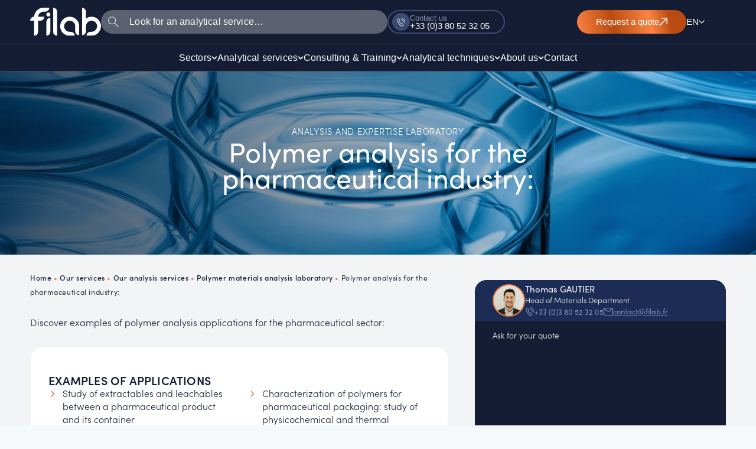

--- FILE ---
content_type: text/css
request_url: https://filab.fr/wp-content/cache/min/1/wp-content/uploads/ac_assets/solutions/solutions.css?ver=1769175576
body_size: 125
content:
.card-solution{gap:2em;margin:2em 0;display:flex;padding:3em 2em;flex-direction:column;border-radius:20px;background-color:#fff;border:1px solid #F2F4F5;box-shadow:0 0 20px #F2F4F5}.card-solution h2{font-weight:600;font-size:1.3125rem;line-height:1.4375rem;letter-spacing:.013125rem;text-transform:uppercase;color:var(--e-global-color-primary);font-family:var(--e-global-typography-primary-font-family),Sans-serif}.card-solution__wrapper{gap:2em;display:grid;grid-template-columns:1fr 1fr}.card-solution__wrapper-list{gap:.5em;display:flex;flex-direction:column}.card-solution__wrapper-list__item{font-weight:300;position:relative;line-height:1.5rem;padding-left:1.5em;font-size:1.0625rem;align-items:flex-start;color:var(--e-global-color-primary);font-family:var(--e-global-typography-primary-font-family),Sans-serif}.card-solution__wrapper-list__item p{margin:0!important}.card-solution__wrapper-list__item a{font-weight:400;text-decoration:underline;color:var(--e-global-color-primary)!important}.card-solution__wrapper-list__item a:hover{color:var(--e-global-color-accent)!important}.card-solution__wrapper-list__item::before{left:0;top:5px;width:15px;height:15px;font-size:1rem;line-height:1rem;content:"\f345";position:absolute;font-family:dashicons;color:var(--e-global-color-accent)!important}@media (max-width:767px){.card-solution__wrapper{gap:.5em;grid-template-columns:1fr}}

--- FILE ---
content_type: image/svg+xml
request_url: https://filab.fr/wp-content/uploads/2024/10/ASD-orange.svg
body_size: 1492
content:
<?xml version="1.0" encoding="UTF-8"?>
<svg xmlns="http://www.w3.org/2000/svg" xmlns:xlink="http://www.w3.org/1999/xlink" width="36" height="36" viewBox="0 0 36 36">
  <defs>
    <clipPath id="clip-path">
      <rect id="Rectangle_5" data-name="Rectangle 5" width="36" height="36" transform="translate(932 465)" fill="none" stroke="#151d34" stroke-width="0.2"></rect>
    </clipPath>
    <linearGradient id="linear-gradient" x1="0.5" x2="0.5" y2="1" gradientUnits="objectBoundingBox">
      <stop offset="0" stop-color="#fc8444"></stop>
      <stop offset="0.33" stop-color="#b94b10"></stop>
      <stop offset="0.66" stop-color="#fc8444"></stop>
      <stop offset="0.99" stop-color="#b94b10"></stop>
    </linearGradient>
  </defs>
  <g id="Groupe_de_masques_4" data-name="Groupe de masques 4" transform="translate(-932 -465)" clip-path="url(#clip-path)">
    <g id="Groupe_41" data-name="Groupe 41" transform="translate(932.025 464.9)">
      <path id="Union_2" data-name="Union 2" d="M-947.529-472.469a1.439,1.439,0,0,1-.36-.541,96.664,96.664,0,0,0-7.137-13.577l-5.24,4.785,1.788,6.259a1.232,1.232,0,0,1-.363,1.221l-1,1a.94.94,0,0,1-.752.316h-.185a1.182,1.182,0,0,1-.854-.551l-3.95-5.873-.608.608a1.36,1.36,0,0,1-1.031.428,1.621,1.621,0,0,1-1.137-.479,1.5,1.5,0,0,1-.479-1.081,1.877,1.877,0,0,1,.415-1.129l.007-.008.411-.411-5.343-3.6a1.563,1.563,0,0,1-.542-.959v-.017a1.478,1.478,0,0,1,.359-.96l.007-.008,1.011-1.011a1.273,1.273,0,0,1,1.025-.366h.124l.012,0,6.151,1.511,4.525-4.8a88.4,88.4,0,0,0-13.317-7.072,1.43,1.43,0,0,1-.542-.36,1.7,1.7,0,0,1,0-2.384l.059-.059a4.444,4.444,0,0,1,3.065-1.171c.146,0,.293.006.439.019l2.571.3,1.842-1.842a2,2,0,0,1,1.418-.535,2,2,0,0,1,1.418.535,2.012,2.012,0,0,1,.3,2.421l2.312.269,1.622-1.622a2.11,2.11,0,0,1,1.44-.577,1.959,1.959,0,0,1,1.4.577,2,2,0,0,1,.394,2.243l3.723.614,4.329-4.6a10.538,10.538,0,0,1,6.358-2.951h.059a3,3,0,0,1,2.2.759c.842.868.985,2.349.4,4.172a10.973,10.973,0,0,1-2.594,4.28l-4.41,4.027.582,3.952a2.062,2.062,0,0,1,.8-.163,1.962,1.962,0,0,1,1.4.577,2.035,2.035,0,0,1,0,2.833l-1.608,1.609.259,2.237a2.073,2.073,0,0,1,.962-.238,1.958,1.958,0,0,1,1.4.577,2.035,2.035,0,0,1,0,2.833l-1.782,1.832.292,2.524a4.526,4.526,0,0,1-1.258,3.558,1.426,1.426,0,0,1-1.2.541A1.767,1.767,0,0,1-947.529-472.469Zm.887-1.08a.461.461,0,0,1,.06.095.193.193,0,0,0,.037.058.38.38,0,0,0,.266.1.38.38,0,0,0,.266-.1,3.057,3.057,0,0,0,.869-2.5l-.3-2.6a.63.63,0,0,1-.061-.526l-.325-2.811a.647.647,0,0,1-.155-.417.634.634,0,0,1,.073-.295l-.368-3.185a.632.632,0,0,1-.063-.546l-.334-2.886a.638.638,0,0,1-.094-.332.627.627,0,0,1,.028-.185l-.58-3.939-6.7,6.117A94.2,94.2,0,0,1-946.643-473.549Zm-13.938-.887.827-.828-1.619-5.665a7.646,7.646,0,0,1-2.97.948Zm-3.595-8.87-3.2,3.2a.362.362,0,0,0-.083.154c0,.068.027.1.083.154.114.113.227.138.308.056l1.036-1.036a.65.65,0,0,1,.208-.208l2.013-2.014a.352.352,0,0,0,.083-.154.362.362,0,0,0-.083-.154.264.264,0,0,0-.211-.083C-964.09-483.388-964.12-483.361-964.175-483.305Zm19.811,3.012,1.043-1.072a.749.749,0,0,0,0-.986.656.656,0,0,0-.47-.181.815.815,0,0,0-.516.184l-.268.268Zm-18.632-4a1.486,1.486,0,0,1,.422,1.137,1.735,1.735,0,0,1-.415,1.13l-.007.008-.564.564a5.965,5.965,0,0,0,1.948-.894l.008-.015a.66.66,0,0,1,.347-.307l5.755-5.254a.641.641,0,0,1,.244-.259.8.8,0,0,1,.09-.047l12.359-11.283c1.817-1.762,3.255-5.472,2.185-6.6a1.548,1.548,0,0,0-1.266-.363h-.009a9.052,9.052,0,0,0-5.432,2.5l-17.291,18.3a4.94,4.94,0,0,0-.92,1.7l.327-.327a1.565,1.565,0,0,1,1.11-.409A1.567,1.567,0,0,1-963-484.288Zm-9.46-1.853,5.367,3.661a6.913,6.913,0,0,1,.984-3.293l-5.4-1.264h-.059Zm27.257-1.374.867-.867a.75.75,0,0,0,0-.986.655.655,0,0,0-.47-.181.81.81,0,0,0-.515.185l-.09.09ZM-973.606-500.6a.413.413,0,0,0,0,.534.189.189,0,0,0,.058.038.378.378,0,0,1,.094.06,89.629,89.629,0,0,1,13.679,7.306l6.186-6.567-3.748-.618a.748.748,0,0,1-.112.008.6.6,0,0,1-.3-.07l-3-.337a.624.624,0,0,1-.132.014.633.633,0,0,1-.266-.059l-3.521-.4a.761.761,0,0,1-.089,0,.629.629,0,0,1-.236-.042l-3.143-.354-.046,0a.631.631,0,0,1-.184-.028l-2.747-.309a3,3,0,0,0-.352-.021A3.324,3.324,0,0,0-973.606-500.6Zm15.916-.59.107-.107a.75.75,0,0,0,0-.986.656.656,0,0,0-.47-.181.815.815,0,0,0-.516.185l-.885.885Zm-7.3-.847.327-.327a.75.75,0,0,0,0-.986.693.693,0,0,0-.49-.181.694.694,0,0,0-.491.181l-1.108,1.108Zm21.3-.141a.939.939,0,0,0-.916-.8h-.107a.633.633,0,0,1-.661-.661.633.633,0,0,1,.661-.661h.168a2.149,2.149,0,0,1,2.177,2v.005a.676.676,0,0,1-.661.718A.653.653,0,0,1-943.683-502.178Z" transform="translate(974.903 507.9)" fill="url(#linear-gradient)"></path>
    </g>
  </g>
</svg>


--- FILE ---
content_type: image/svg+xml
request_url: https://filab.fr/wp-content/uploads/2024/10/ASD-bleu-1.svg
body_size: 1366
content:
<?xml version="1.0" encoding="UTF-8"?>
<svg xmlns="http://www.w3.org/2000/svg" xmlns:xlink="http://www.w3.org/1999/xlink" width="36" height="36" viewBox="0 0 36 36">
  <defs>
    <clipPath id="clip-path">
      <rect id="Rectangle_2" data-name="Rectangle 2" width="36" height="36" transform="translate(932 465)" fill="none" stroke="#151d34" stroke-width="0.2"></rect>
    </clipPath>
  </defs>
  <g id="Groupe_de_masques_2" data-name="Groupe de masques 2" transform="translate(-932 -465)" clip-path="url(#clip-path)">
    <g id="Groupe_26" data-name="Groupe 26" transform="translate(932.025 464.9)">
      <path id="Union_1" data-name="Union 1" d="M-947.529-472.469a1.439,1.439,0,0,1-.36-.541,96.664,96.664,0,0,0-7.137-13.577l-5.24,4.785,1.788,6.259a1.232,1.232,0,0,1-.363,1.221l-1,1a.94.94,0,0,1-.752.316h-.185a1.182,1.182,0,0,1-.854-.551l-3.95-5.873-.608.608a1.36,1.36,0,0,1-1.031.428,1.621,1.621,0,0,1-1.137-.479,1.5,1.5,0,0,1-.479-1.081,1.877,1.877,0,0,1,.415-1.129l.007-.008.411-.411-5.343-3.6a1.563,1.563,0,0,1-.542-.959v-.017a1.478,1.478,0,0,1,.359-.96l.007-.008,1.011-1.011a1.273,1.273,0,0,1,1.025-.366h.124l.012,0,6.151,1.511,4.525-4.8a88.4,88.4,0,0,0-13.317-7.072,1.43,1.43,0,0,1-.542-.36,1.7,1.7,0,0,1,0-2.384l.059-.059a4.444,4.444,0,0,1,3.065-1.171c.146,0,.293.006.439.019l2.571.3,1.842-1.842a2,2,0,0,1,1.418-.535,2,2,0,0,1,1.418.535,2.012,2.012,0,0,1,.3,2.421l2.312.269,1.622-1.622a2.11,2.11,0,0,1,1.44-.577,1.959,1.959,0,0,1,1.4.577,2,2,0,0,1,.394,2.243l3.723.614,4.329-4.6a10.538,10.538,0,0,1,6.358-2.951h.059a3,3,0,0,1,2.2.759c.842.868.985,2.349.4,4.172a10.973,10.973,0,0,1-2.594,4.28l-4.41,4.027.582,3.952a2.062,2.062,0,0,1,.8-.163,1.962,1.962,0,0,1,1.4.577,2.035,2.035,0,0,1,0,2.833l-1.608,1.609.259,2.237a2.073,2.073,0,0,1,.962-.238,1.958,1.958,0,0,1,1.4.577,2.035,2.035,0,0,1,0,2.833l-1.782,1.832.292,2.524a4.526,4.526,0,0,1-1.258,3.558,1.426,1.426,0,0,1-1.2.541A1.767,1.767,0,0,1-947.529-472.469Zm.887-1.08a.461.461,0,0,1,.06.095.193.193,0,0,0,.037.058.38.38,0,0,0,.266.1.38.38,0,0,0,.266-.1,3.057,3.057,0,0,0,.869-2.5l-.3-2.6a.63.63,0,0,1-.061-.526l-.325-2.811a.647.647,0,0,1-.155-.417.634.634,0,0,1,.073-.295l-.368-3.185a.632.632,0,0,1-.063-.546l-.334-2.886a.638.638,0,0,1-.094-.332.627.627,0,0,1,.028-.185l-.58-3.939-6.7,6.117A94.2,94.2,0,0,1-946.643-473.549Zm-13.938-.887.827-.828-1.619-5.665a7.646,7.646,0,0,1-2.97.948Zm-3.595-8.87-3.2,3.2a.362.362,0,0,0-.083.154c0,.068.027.1.083.154.114.113.227.138.308.056l1.036-1.036a.65.65,0,0,1,.208-.208l2.013-2.014a.352.352,0,0,0,.083-.154.362.362,0,0,0-.083-.154.264.264,0,0,0-.211-.083C-964.09-483.388-964.12-483.361-964.175-483.305Zm19.811,3.012,1.043-1.072a.749.749,0,0,0,0-.986.656.656,0,0,0-.47-.181.815.815,0,0,0-.516.184l-.268.268Zm-18.632-4a1.486,1.486,0,0,1,.422,1.137,1.735,1.735,0,0,1-.415,1.13l-.007.008-.564.564a5.965,5.965,0,0,0,1.948-.894l.008-.015a.66.66,0,0,1,.347-.307l5.755-5.254a.641.641,0,0,1,.244-.259.8.8,0,0,1,.09-.047l12.359-11.283c1.817-1.762,3.255-5.472,2.185-6.6a1.548,1.548,0,0,0-1.266-.363h-.009a9.052,9.052,0,0,0-5.432,2.5l-17.291,18.3a4.94,4.94,0,0,0-.92,1.7l.327-.327a1.565,1.565,0,0,1,1.11-.409A1.567,1.567,0,0,1-963-484.288Zm-9.46-1.853,5.367,3.661a6.913,6.913,0,0,1,.984-3.293l-5.4-1.264h-.059Zm27.257-1.374.867-.867a.75.75,0,0,0,0-.986.655.655,0,0,0-.47-.181.81.81,0,0,0-.515.185l-.09.09ZM-973.606-500.6a.413.413,0,0,0,0,.534.189.189,0,0,0,.058.038.378.378,0,0,1,.094.06,89.629,89.629,0,0,1,13.679,7.306l6.186-6.567-3.748-.618a.748.748,0,0,1-.112.008.6.6,0,0,1-.3-.07l-3-.337a.624.624,0,0,1-.132.014.633.633,0,0,1-.266-.059l-3.521-.4a.761.761,0,0,1-.089,0,.629.629,0,0,1-.236-.042l-3.143-.354-.046,0a.631.631,0,0,1-.184-.028l-2.747-.309a3,3,0,0,0-.352-.021A3.324,3.324,0,0,0-973.606-500.6Zm15.916-.59.107-.107a.75.75,0,0,0,0-.986.656.656,0,0,0-.47-.181.815.815,0,0,0-.516.185l-.885.885Zm-7.3-.847.327-.327a.75.75,0,0,0,0-.986.693.693,0,0,0-.49-.181.694.694,0,0,0-.491.181l-1.108,1.108Zm21.3-.141a.939.939,0,0,0-.916-.8h-.107a.633.633,0,0,1-.661-.661.633.633,0,0,1,.661-.661h.168a2.149,2.149,0,0,1,2.177,2v.005a.676.676,0,0,1-.661.718A.653.653,0,0,1-943.683-502.178Z" transform="translate(974.903 507.9)" fill="#151d34"></path>
    </g>
  </g>
</svg>
